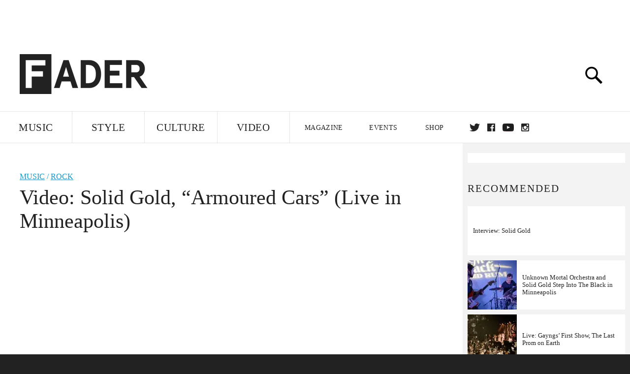

--- FILE ---
content_type: text/html; charset=utf-8
request_url: http://www.thefader.com/2012/07/26/video-solid-gold-armoured-glass-live-in-minneapolis
body_size: 69843
content:
<!DOCTYPE html>
<!--[if IE 8 ]> <html lang="en" class="ie8 lte8 lte9 lte10">    <![endif]-->
<!--[if IE 9 ]> <html lang="en" class="ie9 lte9 lte10">    <![endif]-->
<!--[if (gt IE 9)]><!--><html lang="en"><!--<![endif]-->
<!--[if !IE]><!--><html lang="en"><!--<![endif]-->
  <head>
    <title>Video: Solid Gold, “Armoured Cars” (Live in Minneapolis) | The FADER</title>

    

    <link rel="preload" href="/assets/v4/fonts/WF-026510-009147-001369-72bfbb4d7f1c28b438ff5b8dc078cb9f02e5c71319a3527d3e1613cf5b01f239.woff" as="font" type="font/woff" crossorigin="anonymous">

    <link rel="preload" href="/assets/v4/fonts/WF-026510-009147-001253-92cefcf9f8425db3674eebf29535da3cf73f87dc6b7439938ad4294948f67e79.woff" as="font" type="font/woff" crossorigin="anonymous">

    <link rel="preload" href="/assets/v4/fonts/WF-026510-009147-001251-120b5b64b0a75ece4fc07a97e9428b5ca6966de319ece24962ab503fe110b1d7.woff" as="font" type="font/woff" crossorigin="anonymous">

    <link rel="preload" href="/assets/v4/fonts/WF-026510-009147-001255-a8b63253d5e7e8012e025435f7b546f7600bc376c3f5d279b6b71e52d0eaaa52.woff" as="font" type="font/woff" crossorigin="anonymous">


  <link rel="stylesheet" href="/assets/application-91ff9564986aaacb34342b0ec963daf763649ffbe23acd2a049c613d565a21b9.css" media="all" />
  <!-- <style> -->
  <!-- </style> -->


    <script>addEventListener('error', window.__e=function f(e){f.q=f.q||[];f.q.push(e)});</script>

    <script>
 var oVa = {};
 var oDv = ["44"];

 window.rtkGPTSlotsTargeting = [];
 window.rtkGPTSlotsTargeting.push([]);

 window.rtkGPTSlotsTargeting.push({});


 var optimeratag = optimeratag || {};
 optimeratag.cmd = optimeratag.cmd || [];

 /* optimeratag.cmd.push(function() { alert("test"); });
  * optimeratag.cmd.push(function() { alert("test2"); }); */

 function onOptimeraOpsLoaded() {
   console.log("onOptimeraOpsLoaded");
   window.optimeraOpsLoaded = true;
   window.executeOptimeraOpsCmd();
 }

 function executeOptimeraOpsCmd() {
   for (k=0; k < optimeratag.cmd.length;k++){
     optimeratag.cmd[k]();
   }
   optimeratag.cmd.length = 0;
 }

 optimeratag.cmd.push = function(e) {
   Array.prototype.push.apply(this,arguments);
   if (window.optimeraOpsLoaded) {
     window.executeOptimeraOpsCmd();
   }
 }

 /* optimeratag.cmd.push(function() { alert("test3"); }); */

</script>


    <script>
     function createCookie(name, value, days) {
  if (days) {
    var date = new Date();
    date.setTime(date.getTime() + days * 24 * 60 * 60 * 1000);
    var expires = "; expires=" + date.toGMTString();
  } else var expires = "";
  document.cookie = name + "=" + value + expires + "; path=/";
}

function readCookie(name) {
  var nameEQ = name + "=";
  var ca = document.cookie.split(";");
  for (var i = 0; i < ca.length; i++) {
    var c = ca[i];
    while (c.charAt(0) == " ") c = c.substring(1, c.length);
    if (c.indexOf(nameEQ) == 0) return c.substring(nameEQ.length, c.length);
  }
  return null;
}

function eraseCookie(name) {
  createCookie(name, "", -1);
}

function refreshInitalGPTAds() {
  console.debug("CONSENT DEBUG: refreshInitalGPTAds");
  timeoutID = window.setTimeout(function() {
    for (var key in window.ad_slots) {
      value = window.ad_slots[key];
      console.log("refreshing slot: ", value);
      googletag.pubads().refresh([value]);
    }
  }, 100);
}

function setGPTNonPersonalizedAds() {
  console.log("CONSENT DEBUG: setGPTNonPersonalizedAds");
  googletag.pubads().setPrivacySettings({
    restrictDataProcessing: true
  });
  googletag.pubads().setRequestNonPersonalizedAds(1);
}

function setGPTPersonalizedAds() {
  console.log("CONSENT DEBUG: setGPTPersonalizedAds");
  googletag.pubads().setPrivacySettings({
    restrictDataProcessing: false
  });
  googletag.pubads().setRequestNonPersonalizedAds(0);
}

function setJITANonPersonalizedAds() {
  console.debug("CONSENT DEBUG: setJITANonPersonalizedAds");
  if (window.JITA) {
    jitaJS.que.push(function() {
      JITA.setRequestNonPersonalizedAds(1);
    });
  }
}

function setJITAPersonalizedAds() {
  console.debug("CONSENT DEBUG: setJITAPersonalizedAds");
  if (window.JITA) {
    jitaJS.que.push(function() {
      JITA.setRequestNonPersonalizedAds(0);
    });
  }
}

function setEUConsentCookie() {
  window.__cmp("getConsentData", null, function(result) {
    document.cookie = "EUCONSENT=" + result.consentData;
  });
}

window.addEventListener(
  "CookiebotOnDialogDisplay",
  function(e) {
    console.debug("CONSENT DEBUG: onLoad");
    window.cookieConsent = window.CookieConsent;
  },
  false
);

window.addEventListener(
  "CookiebotOnAccept",
  function(e) {
    console.debug("CONSENT DEBUG: onAccept");
    setEUConsentCookie();

    if (Cookiebot.consent.marketing) {
      //Execute code that sets marketing cookies
      console.debug("CONSENT DEBUG: marketing accepted");
      if (window.consent_region == "EU") {
        // refreshInitalGPTAds();
        setGPTPersonalizedAds();
        setJITAPersonalizedAds();
      }
    } else {
      console.debug("CONSENT DEBUG: marketing not accepted");
      // refreshInitalGPTAds();
      setGPTNonPersonalizedAds();
      setJITANonPersonalizedAds();
    }
  },
  false
);

//
window.addEventListener(
  "CookiebotOnDecline",
  function(e) {
    console.debug("CONSENT DEBUG: declined");

    if (window.consent_region == "US-CA") {
      setGPTNonPersonalizedAds();
      setJITANonPersonalizedAds();
    } else if (window.consent_region == "EU") {
      console.debug("CONSENT DEBUG: EU Allow Preferences");
      setEUConsentCookie();

      if (Cookiebot.consent.marketing) {
        console.debug("CONSENT DEBUG: Allow Personalized Ads");
        setGPTPersonalizedAds();
        setJITAPersonalizedAds();
      }
    }
  },
  false
);
// console.log("running ads.js");

window.ad_slot_positions = {};
window.ad_slots = {};
window.ad_slots_queue = {};

window.rtk_ad_ids_to_setup = [];
window.rtk_ad_ids = [];
window.rtk_timer_ad_ids = [];
window.rtk_is_serving_ad = {};
window.rtk_is_lazy_ad = {};
window.rtk_first_render = {};

window.enable_optimera = false;
window.ad_slot_to_div_map = {};
window.ad_div_to_rtk_id_map = {};

function getDivID(divName, track_multiple) {
  // console.log("getDivID: ", divName, track_multiple);

  if (window.ad_slot_positions[divName] == undefined) {
    window.ad_slot_positions[divName] = 1;
  }

  if (track_multiple) {
    divID = divName + window.ad_slot_positions[divName];
    document.getElementById(divName).id = divID;
  } else {
    divID = divName;
  }

  window.ad_slot_positions[divName] += 1;

  return divID;
}

function displayAdSlot(divName, slotName, size, track_multiple) {
  console.debug("AD DEBUG: displaying slot: " + slotName + " " + divName);

  var divID = getDivID(divName, track_multiple);

  if (window.enable_optimera) {
    window.oDv.push(divID);
    window.oVa[divID] = ["NULL"];
  }

  // Define the slot itself, call display() to
  // register the div and refresh() to fetch ad.
  googletag.cmd.push(function () {
    // console.debug("AD DEBUG: about to defineSlot: ", divID);

    // debugger;

    var slot = googletag
      .defineSlot("/1081121/" + slotName, size, divID)
      .addService(googletag.pubads());

    if (window.enable_optimera) {
      slot.setTargeting("optimera", oVa[divID]);
    }

    window.ad_slots[divName] = slot;

    // Display has to be called before
    // refresh and after the slot div is in the page.
    googletag.display(divID);
    googletag.pubads().refresh([slot]);

    // if (window.enable_optimera) {
    //   window.oPageUnload(divID);
    // }

    // if (typeof(window.ga) == "undefined") {
    // window.ga('impressionTracker:observeElements', window.ad_ids);
    // }
  });

  // console.debug("AD DEBUG: finished displaying slot: "+slotName);

  return divID;
}

function pushAdSlot(divName, slotName, size) {
  var now = new Date().getTime();
  var divID = divName + "-" + now;
  // console.debug("AD DEBUG: pushing slot with timestamp: "+divID);

  document.getElementById(divName).attr = divID;

  window.ad_slots_queue[divID] = slotName;

  // Define the slot itself
  googletag.cmd.push(function () {
    var slot = googletag
      .defineSlot("/1081121/" + slotName, size, divID)
      .addService(googletag.pubads());
    window.ad_slots_queue[divID] = slot;
  });

  // console.debug("AD DEBUG: finished pushing slot: " + slotName);
}

function setupRtkAdObserver(rtk_ad_id) {
  // console.debug("AD DEBUG: adding observer for: ", rtk_ad_id);

  if (!window.rtk_ad_ids_to_setup.includes(rtk_ad_id)) {
    window.rtk_ad_ids_to_setup.push(rtk_ad_id);
  }
}

function setupRtkTimerAd(rtk_ad_id) {
  // console.debug("AD DEBUG: adding timer ad for: ", rtk_ad_id);

  if (!window.rtk_timer_ad_ids.includes(rtk_ad_id)) {
    window.rtk_timer_ad_ids.push(rtk_ad_id);
  }

  window.rtk_is_serving_ad[rtk_ad_id] = false;
  window.rtk_first_render[rtk_ad_id] = true;
}

function setupRtkGPTSlotsTargeting(slot_name, divID) {
  if (window.enable_optimera) {
    // console.log("setupRtkGPTSlotsTargeting");
    window.oDv.push(divID);
    // window.oVa[divID] = ["NULL"];
    var obj = {};
    // obj[divID] = [["Optimera", oVa[divID]]];
    obj[divID] = [];
    console.log(obj);
    window.rtkGPTSlotsTargeting.push(obj);
    console.log(window.rtkGPTSlotsTargeting);
  }
}

function setupRtkOptimera() {
  console.log("setupRtkOptimera");

  // if (Object.keys(window.oVa).length == 0) {
  window.oVa = {
    "div-above-latest-ad": ["A6"],
    "div-above-latest-ad9": ["A6"],
    "div-below-fold-latest-ad": ["A6"],
    "div-full_width-ad": ["D4"],
    "div-leaderboard-ad": ["D4"],
    t: 1568146740,
  };
  // }

  // var obj = {};
  // obj["RTK_9u3J"] = [["Optimera", "A6"]];
  // obj["div-leaderboard-ad"] = [["Optimera", "A6"]];
  // oVa["/1081121/fader_v3_home_top_728_90"] = [["Optimera", "A6"]];

  // for (var prop in window.oVa) {
  //   console.log("setting up prop", prop);

  //   var slotName = window.ad_slot_to_div_map[prop];

  //   // debugger;
  //   if (slotName) {
  //     window.rtkGPTSlotsTargeting[1][slotName] = [
  //       ["Optimera", window.oVa[prop]]
  //     ];
  //   }
  // }
}

function setupRtkAdSlotForOptimera(divName, slotName) {
  console.log("setupAdSlotForOptimera", divName, slotName);

  var divID = divName;
  window.ad_slot_to_div_map[divID] = slotName;

  if (window.enable_optimera) {
    window.oDv.push(divID);

    // window.oVa[divID] = ["NULL"];

    var slot_path = "/1081121/" + slotName;

    window.rtkGPTSlotsTargeting[1][slot_path] = [
      ["Optimera", window.oVa[divID]],
    ];

    // var obj = window.rtkGPTSlotsTargeting[1];
    // obj[slotName] = [["Optimera", null]];

    // optimeratag.cmd.push(function() {
    //   window.oPageUnload(divName);
    // });
  }
}

function displayRtkAdSlot(rtkID, divName, slotName, track_multiple, lazy) {
  console.log(
    "displayRtkAdSlot",
    rtkID,
    divName,
    slotName,
    track_multiple,
    lazy
  );

  var divID = getDivID(divName, track_multiple);

  // $(divName).attr({ id: divID });

  console.log("divID: ", divID);

  window.ad_slot_to_div_map[divID] = slotName;
  window.ad_div_to_rtk_id_map[divID] = rtkID;

  if (window.enable_optimera) {
    window.oDv.push(divID);
    // window.oVa[divID] = ["NULL"];
  }

  jitaJS.que.push(function () {
    var slot_path = "/1081121/" + slotName;

    if (window.enable_optimera) {
      window.rtkGPTSlotsTargeting[1][slot_path] = [
        ["Optimera", window.oVa[divID]],
      ];
    }

    var obj = {};
    obj[rtkID] = divID;
    // lazy = false;

    if (lazy) {
      window.rtk_is_lazy_ad[divID] = true;
    } else {
      window.rtk_is_lazy_ad[divID] = false;
      jitaJS.rtk.refreshAdUnits([rtkID], false, obj);
    }

    if (window.enable_optimera) {
      window.oPageUnload(divID);
    }

    // optimeratag.cmd.push(function() {
    //   window.
    // });
  });

  return divID;
}
;



    </script>

      <base href="/">
      <script src="/assets/application_article_desktop-fab3a3970ded880e308a94da509f772b642f7e916e1cca85173087b14c1b4bdf.js" defer="defer"></script>

    <script src="/packs/js/runtime-49166a9d18a6dd0a1413.js" defer="defer"></script>
<script src="/packs/js/961-60b080d38b5b9f101b36.js" defer="defer"></script>
<script src="/packs/js/820-013be7aaf0af5f8bc57b.js" defer="defer"></script>
<script src="/packs/js/917-19da76283c46fcbfc255.js" defer="defer"></script>
<script src="/packs/js/127-6cb060c121cf95e52a76.js" defer="defer"></script>
<script src="/packs/js/434-0732d8fb275b01d6ad06.js" defer="defer"></script>
<script src="/packs/js/application-159c3d050bb63affd3cb.js" defer="defer"></script>

    <link rel="stylesheet" href="/packs/css/434-e6afa166.css" media="all" />

    


<!-- Google tag (gtag.js) -->
<script async src="https://www.googletagmanager.com/gtag/js?id=G-S5CR3HGK1G"></script>
<script>
  window.dataLayer = window.dataLayer || [];
  function gtag(){dataLayer.push(arguments);}
  gtag('js', new Date());

  gtag('config', 'G-S5CR3HGK1G');
</script>

<!--
<script>
 window.ga=window.ga||function(){(ga.q=ga.q||[]).push(arguments)};ga.l=+new Date;

 console.log("GA: command queue initialized.");
</script>

  <script>

   ga("create", "UA-272695-2", "auto", { useAmpClientId: true });
   ga("set", "anonymizeIp", true);
   ga("set", "transport", "beacon");

   if (window.location.pathname === "home") {
     ga("set", "page", "/");
   }

   console.log("GA: tracker setup.");

   
      ga('set', 'dimension1', "The FADER");

    ga('set', 'dimension2', 'Music');
    ga('set', 'dimension3', 'News');
    ga('set', 'dimension14', 'simple');


    /* ga('send', 'pageview'); */
    console.log("GA: ran ga_pre_pageview_hook");



  </script>

    <script async src="https://www.google-analytics.com/analytics.js"></script>

-->


<script defer data-domain="thefader.com" src="https://plausible.io/js/script.js"></script>
<script defer data-domain="thefader.com" src="https://plausible.io/js/script.outbound-links.js"></script>

<!-- 
<script type='text/javascript'>
 googletag = googletag || {};
 var googletag = googletag;
 googletag.cmd = googletag.cmd || [];

 (function() {
   var gads = document.createElement('script');
   gads.async = true;
   gads.type = 'text/javascript';
   var useSSL = 'https:' == document.location.protocol;
   gads.src = (useSSL ? 'https:' : 'http:') + 
              '//www.googletagservices.com/tag/js/gpt.js';
   var node = document.getElementsByTagName('script')[0];
   node.parentNode.insertBefore(gads, node);
 })();
</script>
-->
<script type='text/javascript'>
  window.googletag = window.googletag || {cmd: []};
</script>

<script async src="https://securepubads.g.doubleclick.net/tag/js/gpt.js"></script>


<script type='text/javascript'>

   googletag.cmd.push(function() {

     // Infinite scroll requires SRA
     googletag.pubads().enableSingleRequest();

     // Disable initial load, we will use refresh() to fetch ads.
     // Calling this function means that display() calls just
     // register the slot as ready, but do not fetch ads for it.
     googletag.pubads().disableInitialLoad();

     // Collapse empty ad divs only after ad fetch fails (not before)
     // This preserves min-height reservations during loading
     googletag.pubads().collapseEmptyDivs(true, true);

     var params={};
     window.location.search
           .replace(/[?&]+([^=&]+)=([^&]*)/gi,
                    function(str,key,value) {
                      params[key.toLowerCase()] = value;
                    }
           );

     for (var k in params){
       if(k.indexOf("utm") === 0)
       {
         googletag.pubads().setTargeting(k,params[k]);
       }
     }

     googletag.pubads().enableLazyLoad({
       // Fetch ad when 2 screens away (allows auction to complete before user arrives)
       fetchMarginPercent: 200,
       // Render ad when 1 screen away (ensures ad is visible when user scrolls to it)
       renderMarginPercent: 100,
       // Mobile multiplier (effectively 400% fetch, 200% render to handle fast scrolling)
       mobileScaling: 2.0
     });

       googletag.enableServices();

     if (window.consent_region == "EU") {
       if (readCookie("forbid_personalized_ads") == "0") {
         setGPTPersonalizedAds();
       } else {
         setGPTNonPersonalizedAds();
       }
     }

     if (window.consent_region == "US-CA") {
       if (readCookie("forbid_personalized_ads") == "1") {
         setGPTNonPersonalizedAds();
       }
     }

   });

  </script>

<script type="text/javascript">
 //declare this in the head before jita
 var jitaJS = window.jitaJS || {};
 jitaJS.que = jitaJS.que || [];
</script>






  <!-- Begin comScore Tag -->
<script>
 var _comscore = _comscore || [];
 _comscore.push({ c1: "2", c2: "16442793" });
 (function() {
   var s = document.createElement("script"), el = document.getElementsByTagName("script")[0];
   s.async = true;
   /* s.defer = true; */
   s.src = (document.location.protocol == "https:" ? "https://sb" : "http://b") + ".scorecardresearch.com/beacon.js";
   el.parentNode.insertBefore(s, el);
 })();
</script>
<noscript>
  <img src="http://b.scorecardresearch.com/p?c1=2&c2=16442793&cv=2.0&cj=1" />
</noscript>
<!-- End comScore Tag -->

  <!-- Quantcast Tag, part 1 -->
<script type="text/javascript">
 var _qevents = _qevents || [];
 (function() {
   var elem = document.createElement('script');
   elem.src = (document.location.protocol == "https:" ? "https://secure" : "http://edge")
            + ".quantserve.com/quant.js";
   /* elem.async = true; */
   elem.defer = true;
   elem.type = "text/javascript";
   var scpt = document.getElementsByTagName('script')[0];
   scpt.parentNode.insertBefore(elem, scpt);  
 })();
</script>

  <script>window.twttr = (function(d, s, id) {
   var js, fjs = d.getElementsByTagName(s)[0],
       t = window.twttr || {};
   if (d.getElementById(id)) return t;
   js = d.createElement(s);
   js.id = id;
   js.src = "https://platform.twitter.com/widgets.js";
   fjs.parentNode.insertBefore(js, fjs);

   t._e = [];
   t.ready = function(f) {
     t._e.push(f);
   };

   return t;
 }(document, "script", "twitter-wjs"));</script>

  <!-- <script async="" defer="" src="//platform.instagram.com/en_US/embeds.js"></script> -->

<script async src="//platform.instagram.com/en_US/embeds.js"></script>

  <!-- Facebook Pixel Code -->
<meta name="facebook-domain-verification" content="8hp7106emaf67czjp03ks61b6zky1h" />

    <script>

 !function(f,b,e,v,n,t,s){if(f.fbq)return;n=f.fbq=function(){n.callMethod?
                                                             n.callMethod.apply(n,arguments):n.queue.push(arguments)};if(!f._fbq)f._fbq=n;
   n.push=n;n.loaded=!0;n.version='2.0';n.queue=[];t=b.createElement(e);
   t.async=!0;
   /* t.defer=!0; */
   t.src=v;s=b.getElementsByTagName(e)[0];s.parentNode.insertBefore(t,s)}(window,
                                                                          document,'script','https://connect.facebook.net/en_US/fbevents.js');

 fbq('init', '974085915995561');
 fbq('track', "PageView");
 fbq('track', 'ViewContent');

</script>

<!-- End Facebook Pixel Code -->

  <script>!function(n){if(!window.cnx){window.cnx={},window.cnx.cmd=[];var t=n.createElement('iframe');t.src='javascript:false'; t.display='none',t.onload=function(){var n=t.contentWindow.document,c=n.createElement('script');c.src='//cd.connatix.com/connatix.player.js?cid=1ffe1aa7-eb53-11e9-b4d2-06948452ae1a&pid=922834d4-f1e3-44aa-ad95-3124387b6fd7',c.setAttribute('async','1'),c.setAttribute('type','text/javascript'),n.body.appendChild(c)},n.head.appendChild(t)}}(document);</script>





    <meta name="csrf-param" content="authenticity_token" />
<meta name="csrf-token" content="pCwHUN4D97zwL3isheOTeePOuQGJmlDqoNr_O7AzchjDljgyhUEeA2BZn76PuMpQi9SBop-TYXYFYEx0x3hvXQ" />

<meta name="viewport" content="initial-scale=1, maximum-scale=1">
<meta name="msvalidate.01" content="CFDCCD68D11A9B3C2CE7EE854D821682" />

<meta itemprop="name" content="The FADER">

  



    <link rel="canonical" href="https://www.thefader.com/2012/07/26/video-solid-gold-armoured-glass-live-in-minneapolis" />

    
  <meta name="description" content=""/>

  <meta itemprop="description" content=""/>


<meta itemprop="url" content="https://www.thefader.com/2012/07/26/video-solid-gold-armoured-glass-live-in-minneapolis" />

<meta property="og:site_name" content="The FADER"/>
<meta property="og:type" content="article" />

  <meta property="og:title" content="Video: Solid Gold, “Armoured Cars” (Live in Minneapolis)"/>

<meta itemprop="publisher" itemscope itemtype="http://schema.org/Organization">
  <meta itemprop="name" content="The FADER">
</meta>

<meta itemprop="description" property="og:description" content=""/>

<meta property="og:url" content="https://www.thefader.com/2012/07/26/video-solid-gold-armoured-glass-live-in-minneapolis" />



<meta property="twitter:card" content="summary_large_image" />
<meta property="twitter:site" content="@thefader" />

  <meta property="twitter:title" content="Video: Solid Gold, “Armoured Cars” (Live in Minneapolis)" />

<meta property="twitter:description" content="" />



<meta property="twitter:url" content="https://www.thefader.com/2012/07/26/video-solid-gold-armoured-glass-live-in-minneapolis" />

<script type="application/ld+json">
  {
  "@context": "http://schema.org",
  "@type": "NewsArticle",
   "mainEntityOfPage":{
      "@type":"WebPage",
      "@id":"https://www.thefader.com/2012/07/26/video-solid-gold-armoured-glass-live-in-minneapolis"
    },
  "headline": "Video: Solid Gold, “Armoured Cars” (Live in Minneapolis)",
  "url": "https://www.thefader.com/2012/07/26/video-solid-gold-armoured-glass-live-in-minneapolis",
  "image": "",
  "thumbnailUrl": "",
  "dateCreated": "2012-07-26T21:00:39Z",
  "articleSection": "Music",
  "creator": "The FADER",
  "keywords": ["Solid Gold","captain morgan","Electronic","Rock","Solid Gold","step into the black"],
  "author": {
    "@type": "Person",
    "name": "The FADER"
  },
"datePublished": "2012-07-26T21:00:39Z",
"dateModified": "2017-10-24T21:50:47Z",
"publisher": {
      "@type": "Organization",
      "name": "The FADER",
      "logo": {
        "@type": "ImageObject",
        "url": "https://www.thefader.com/assets/Fader_192x60-0bd22b53934f61a7ed7927114b787582d4689c5471b55111ab9139da93ac6eb8.png",
        "width": "192",
        "height": "60"
      }
}
}
</script>



    


  <script>
   var nextPostIds = [117464,117460,117458,117447,117402,117393,117372,117368,117353,117349];
   var recommendedPosts = [{"post":{"id":47993,"created_at":"2012-07-27T13:11:22.000-04:00","updated_at":"2017-10-24T17:50:48.157-04:00","title":"Interview: Solid Gold","headline_short":null,"author_id":2293,"published_state":"Published","published_at":"2012-07-27T13:12:36.000-04:00","body":null,"summary_long":"","description":null,"body_text":null,"category_id":28,"photographer_id":null,"story_type":null,"featured_video_id":3548,"legacy_featured_photo_set_id":null,"featured_song_id":null,"featured_image_id":50561,"headline_seo":null,"deck":null,"legacy_post_path":"/2012/07/27/interview-solid-gold","legacy_post_name":"interview-solid-gold","issue_id":null,"legacy_post_content":"\u003c!DOCTYPE html PUBLIC \"-//W3C//DTD HTML 4.0 Transitional//EN\" \"http://www.w3.org/TR/REC-html40/loose.dtd\"\u003e\n\u003chtml\u003e\u003cbody\u003e\u003cp\u003eTight-knit \u003ca href=\"http://www.thefader.com/tag/solid-gold/\" target=\"_blank\"\u003eSolid Gold\u003c/a\u003e members Zach Coulter and Adam Hurlburt literally finish each other's sentences in their \u003ca href=\"http://www.thefader.com/tag/step-into-the-black/\" target=\"_blank\"\u003eStep Into The Black\u003c/a\u003e interview. Watch them explain the band's futuristic concept and Hurlburt's peculiar phobia above, then visit Captain Morgan on \u003ca href=\"http://on.fb.me/CaptainMorganBlack\" target=\"_blank\"\u003eFacebook\u003c/a\u003e to download their performance of \"Armoured Cars\" live in Minneapolis.\u003c/p\u003e\u003c/body\u003e\u003c/html\u003e\n","legacy_categories":["Videos","Featured - Captain Morgan Black"],"legacy_tags":["Rock","Electronic/Dance","Solid Gold","step into the black"],"legacy_full_width":null,"legacy_custom_fields":{"_edit_last":"179","_edit_lock":"1343410131:179","_encloseme":"1","_thumbnail_id":"209577","video_embed_code":"\u003ciframe width=\"620\" height=\"350\" src=\"http://www.youtube.com/embed/ZsELP1gHs0o\" frameborder=\"0\" allowfullscreen\u003e\u003c/iframe\u003e"},"legacy_post_id":209571,"import_state":"success","slug":null,"featured":true,"pinned_front_page":null,"pinned_front_page_order":null,"pinned_war_story":null,"magazine_category_id":null,"article_type":"simple","intro":null,"pinned_music_front_page":null,"pinned_music_front_page_order":null,"pinned_style_front_page":null,"pinned_style_front_page_order":null,"pinned_culture_front_page":null,"pinned_culture_front_page_order":null,"legacy_featured_song_id":null,"recommended_next_post_id":null,"post_collection_id":null,"seo_keywords":null,"event_venue_id":null,"pinned_war_story_color":null,"pinned_war_story_start_time":null,"pinned_war_story_end_time":null,"scheduled_war_story":null,"premiere":null,"og_image_id":null,"vertical_image_id":null,"seed_views":87,"social_views":0,"total_views":87,"queue_time_state":"next","queue_time":null,"model_version":null,"legacy_content_copy":"Tight-knit \u003ca href=\"http://www.thefader.com/tag/solid-gold/\" target=\"_blank\"\u003eSolid Gold\u003c/a\u003e members Zach Coulter and Adam Hurlburt literally finish each other's sentences in their \u003ca href=\"http://www.thefader.com/tag/step-into-the-black/\" target=\"_blank\"\u003eStep Into The Black\u003c/a\u003e interview. Watch them explain the band's futuristic concept and Hurlburt's peculiar phobia above, then visit Captain Morgan on \u003ca href=\"http://on.fb.me/CaptainMorganBlack\" target=\"_blank\"\u003eFacebook\u003c/a\u003e to download their performance of \"Armoured Cars\" live in Minneapolis.","seo_description":null,"manual_slug":null,"partner":null,"custom_javascript":null,"custom_css":null,"search_content":"Interview: Solid Gold  Solid Gold Rock Electronic step into the black THE FADER ","war_story_image":{"url":null,"small":{"url":null},"mobile":{"url":null},"cms_list":{"url":null},"cms_medium":{"url":null},"cms_large":{"url":null},"facebook":{"url":null},"optimized":{"url":null}},"current_editor_id":null,"optimization_state":null,"headline_service_default_id":null,"headline_service_default_is_winner":null,"headline_service_title_set_id":null,"google_standout":null,"original_title":null,"instant_article_id":null,"instant_article_api_response":null,"sensitive":null,"apple_news_id":null,"apple_news_revision":null,"thumbnail_id":null,"headline_service_experiment_id":null,"background_color":null,"link_color":null,"show_seo_description_on_mobile":null,"mobile_card_type":null,"main_youtube_id":null,"approval_state":null,"social_title":null,"card_title":null,"format":null,"content_type":null,"category":"News","related_video_id":null,"war_story_image_mobile":{"url":null,"small":{"url":null},"mobile":{"url":null},"cms_list":{"url":null},"cms_medium":{"url":null},"cms_large":{"url":null},"facebook":{"url":null},"optimized":{"url":null}},"war_story_video":{"url":null,"optimized":{"url":null}},"apple_music_embed_count":null},"format":"desktop","options":{}},{"post":{"id":47381,"created_at":"2012-06-11T13:14:12.000-04:00","updated_at":"2015-11-17T18:40:54.357-05:00","title":"Unknown Mortal Orchestra and Solid Gold Step Into The Black in Minneapolis","headline_short":null,"author_id":2293,"published_state":"Published","published_at":"2012-06-06T14:01:05.000-04:00","body":null,"summary_long":"","description":null,"body_text":null,"category_id":27,"photographer_id":null,"story_type":null,"featured_video_id":null,"legacy_featured_photo_set_id":null,"featured_song_id":null,"featured_image_id":49969,"headline_seo":null,"deck":null,"legacy_post_path":"/2012/06/06/unknown-mortal-orchestra-and-solid-gold-step-into-the-black-in-minneapolis","legacy_post_name":"unknown-mortal-orchestra-and-solid-gold-step-into-the-black-in-minneapolis","issue_id":null,"legacy_post_content":"Last night's Minneapolis edition of the \u003ca href=\"http://www.thefader.com/tag/step-into-the-black/\" target=\"_blank\"\u003eStep Into The Black\u003c/a\u003e concert series presented by \u003ca href=\"http://www.thefader.com/tag/captain-morgan/\" target=\"_blank\"\u003eCaptain Morgan\u003c/a\u003e and FADER featured local synth-poppers \u003ca href=\"http://www.thefader.com/tag/solid-gold/\" target=\"_blank\"\u003eSolid Gold\u003c/a\u003e and Portland psych darlings \u003ca href=\"http://www.thefader.com/tag/unknown-mortal-orchestra/\" target=\"_blank\"\u003eUnknown Mortal Orchestra\u003c/a\u003e. The evening began with a set from DJ \u003ca href=\"https://twitter.com/#!/plainolebill\" target=\"_blank\"\u003ePlain Ole Bill\u003c/a\u003e, who runs \u003ca href=\"http://getcryphy.com/\" target=\"_blank\"\u003eGet Cryphy\u003c/a\u003e, the city's most popular hip-hop night. The inside of \u003ca href=\"http://www.gallery13.com/\" target=\"_blank\"\u003eGallery 13\u003c/a\u003e was divided into a Captain Morgan-themed room and an art space with some awesome pieces on display, so guests wandered between the two as they sipped Captain Morgan Black Spiced Rum cocktails. \u003ca href=\"http://www.gastrotruck.mobi/\" target=\"_blank\"\u003eGastrotruck\u003c/a\u003e served delicious gourmet burgers and killer mac and cheese outside the venue. We've been having a blast Stepping Into The Black with our friends across the country, and we still have more cities to hit! \u003ca href=\"http://www.thefader.com/join/\" target=\"_blank\"\u003eJump on\u003c/a\u003e our mailing list to find out more.\r\n\r\n[galleria id=36]","legacy_categories":["Photos","Featured - Captain Morgan Black"],"legacy_tags":["Rock","Solid Gold","Unknown Mortal Orchestra","captain morgan","step into the black"],"legacy_full_width":null,"legacy_custom_fields":{"_edit_last":"179","_edit_lock":"1339434860:179","_encloseme":"1","photo_credit":"Erik Hess","_thumbnail_id":"199899"},"legacy_post_id":199873,"import_state":"success","slug":null,"featured":true,"pinned_front_page":null,"pinned_front_page_order":null,"pinned_war_story":null,"magazine_category_id":null,"article_type":"simple","intro":null,"pinned_music_front_page":null,"pinned_music_front_page_order":null,"pinned_style_front_page":null,"pinned_style_front_page_order":null,"pinned_culture_front_page":null,"pinned_culture_front_page_order":null,"legacy_featured_song_id":null,"recommended_next_post_id":null,"post_collection_id":null,"seo_keywords":null,"event_venue_id":null,"pinned_war_story_color":null,"pinned_war_story_start_time":null,"pinned_war_story_end_time":null,"scheduled_war_story":null,"premiere":null,"og_image_id":null,"vertical_image_id":null,"seed_views":50,"social_views":0,"total_views":50,"queue_time_state":"next","queue_time":null,"model_version":null,"legacy_content_copy":null,"seo_description":null,"manual_slug":null,"partner":null,"custom_javascript":null,"custom_css":null,"search_content":"Unknown Mortal Orchestra and Solid Gold Step Into The Black in Minneapolis  Unknown Mortal Orchestra Solid Gold Rock captain morgan step into the black Erik Hess THE FADER ","war_story_image":{"url":null,"small":{"url":null},"mobile":{"url":null},"cms_list":{"url":null},"cms_medium":{"url":null},"cms_large":{"url":null},"facebook":{"url":null},"optimized":{"url":null}},"current_editor_id":null,"optimization_state":null,"headline_service_default_id":null,"headline_service_default_is_winner":null,"headline_service_title_set_id":null,"google_standout":null,"original_title":null,"instant_article_id":null,"instant_article_api_response":null,"sensitive":null,"apple_news_id":null,"apple_news_revision":null,"thumbnail_id":null,"headline_service_experiment_id":null,"background_color":null,"link_color":null,"show_seo_description_on_mobile":null,"mobile_card_type":null,"main_youtube_id":null,"approval_state":null,"social_title":null,"card_title":null,"format":null,"content_type":null,"category":"News","related_video_id":null,"war_story_image_mobile":{"url":null,"small":{"url":null},"mobile":{"url":null},"cms_list":{"url":null},"cms_medium":{"url":null},"cms_large":{"url":null},"facebook":{"url":null},"optimized":{"url":null}},"war_story_video":{"url":null,"optimized":{"url":null}},"apple_music_embed_count":null},"format":"desktop","options":{}},{"post":{"id":20843,"created_at":"2010-05-17T14:37:57.000-04:00","updated_at":"2016-08-01T12:35:48.007-04:00","title":"Live: Gayngs’ First Show, The Last Prom on Earth","headline_short":null,"author_id":2517,"published_state":"Published","published_at":"2010-05-17T14:45:45.000-04:00","body":null,"summary_long":"","description":null,"body_text":null,"category_id":27,"photographer_id":null,"story_type":null,"featured_video_id":null,"legacy_featured_photo_set_id":null,"featured_song_id":null,"featured_image_id":41609,"headline_seo":null,"deck":null,"legacy_post_path":"/2010/05/17/live-gayngs-first-show-the-last-prom-on-earth","legacy_post_name":"live-gayngs-first-show-the-last-prom-on-earth","issue_id":null,"legacy_post_content":"On Friday night, I saw some of the best minds (or at least bodies) of my generation wrapped in ironic pink cummerbunds and turquoise taffeta, crushed underneath the symbolic weight of a balloon arch, and swallowed up by nostalgia for an event half of them skipped the first time around. I went to an adult prom. \r\n\r\n\u003c!--more--\u003e\r\nIt was the CD release party for \u003ca href=\"http://www.thefader.com/tag/gayngs\" target=\"_blank\"\u003eGayngs\u003c/a\u003e—the upper Midwestern indie rock supergroup whose new record \u003cem\u003eRelayted\u003c/em\u003e culminates with the Bon Iver-getting-his-Bone-Thugs-on slow jam “Last Prom on Earth.” Gayngs started out as a joke—a bunch of friends and friends of friends getting together in a Minneapolis studio to get stoned and record a tribute to '80s British art rock. They ended up covering “Cry” by 10cc’s Godley and Creme, and came up with ten originals. One of the gags was that each song would be recorded at a slinky-on-downers, 69 beats per minute. \r\n\r\n\u003ca href=\"http://www.thefader.com/wp-content/uploads/2010/05/g2.jpg\"\u003e\u003cimg src=\"http://www.thefader.com/wp-content/uploads/2010/05/g2.jpg\" alt=\"\" title=\"g2\" width=\"620\" height=\"413\" class=\"alignnone size-full wp-image-29672\"\u003e\u003c/a\u003e\r\n\r\nSomehow their inside joke—a bunch of Midwestern bros (members of Bon Iver, Solid Gold, Dosh, and Megafaun; rappers Dessa and P.O.S. from Doomtree) coming together to make fun of the idea of an “upper Midwestern indie rock supergroup”—snowballed into something real. They actually started to get treated like an upper Midwestern indie rock supergroup. They were actually signed by an indie label, Jagjaguar. The record was actually finished. They actually had to get 20-some people together for band practice. And then another of Gayngs’ inside jokes—let’s theme our first show after our last song, \"The Last Prom on Earth!\"—gained a bizarre momentum too. They sold out First Avenue (the Minneapolis club Prince made famous in the '80s). \r\n\r\n\u003ca href=\"http://www.thefader.com/wp-content/uploads/2010/05/g3.jpg\"\u003e\u003cimg src=\"http://www.thefader.com/wp-content/uploads/2010/05/g3.jpg\" alt=\"\" title=\"g3\" width=\"620\" height=\"413\" class=\"alignnone size-full wp-image-29674\"\u003e\u003c/a\u003e\r\n\r\nThe supergroup playing prom—Gayngs plugged themselves into a campy visual narrative that’s instantly familiar to anybody who’s seen the same \u003cem\u003eSullivan Show\u003c/em\u003e pastiche endlessly repeated on MTV. Naturally, everyone in the five-state area capitalized on the excuse to buy a ridiculous new dress or a vintage tuxedo jacket for the party. And whether you skipped your real prom to do a bunch of ecstasy with the other burnouts or were elected queen, you were walloped by hokey nostalgia as you walked into the room: the PA was blasting songs like “Lady in Red” and “At This Moment” (the love song from \u003cem\u003eFamily Ties\u003c/em\u003e!). Prom is kitsch and as the years go by it seems to reference itself exponentially—and this generation is really good at piling on the references. Gayngs obliged every cornball and matchy-matchy ideal: First Ave was decked out with gold streamers and black and white balloons (each emblazoned with the Gayngs decal, a weird amalgam of a peace sign and a stylized mary jane leaf). A high school gym-style banner with painted block letters reading THE LAST PROM ON EARTH hung from the ceiling. The cocktail napkins were Gayngs-sign themed. No detail was left unattended.\r\n\r\n\u003ca href=\"http://www.thefader.com/wp-content/uploads/2010/05/g4.jpg\"\u003e\u003cimg src=\"http://www.thefader.com/wp-content/uploads/2010/05/g4.jpg\" alt=\"\" title=\"g4\" width=\"620\" height=\"413\" class=\"alignnone size-full wp-image-29675\"\u003e\u003c/a\u003e\r\n\r\n\u003cem\u003eRelayted\u003c/em\u003e has a \"last few stragglers standing around the kitchen as the sun comes up\" vibe, but performed live on stage, with doo-wop girls, a saxophone, guitarists, turntables and a half-dozen keyboards, it becomes a spectacle. And that’s not even counting Gayngs' matching outfits or the mirror ball and 1500 balloons overhead. Their own amateurish packaging turned out to be so genius that they seemed a little trapped in it—the energy onstage lagged behind the energy in the room and there were inevitable problems with microphones and monitors. The record is a polished studio project, and the Last Prom was staged with the same precision, but getting a 20-some-piece band to come together after a handful of practices is a recipe for a fine mess. It wasn’t, though: with all those white tuxedos and mustaches, the super-sized band looked like an all-star '70s television show come to life. They were jocular and fun to watch. Although they don’t play real prom songs—there isn’t an “Angel Eyes” or “One More Night” on \u003cem\u003eRelayted\u003c/em\u003e, and their cover of “Cry” is way more downbeat than the original—you get the feeling that Gayngs appreciates the sentimental education provided by the canon, full of adolescent regret and longing. Though their own versions are a little weirder and druggier, there are still layers of pretty strings and falsettos sauntering along with the regret and longing. Generally, all this artifice worked live: “Ride” is a young dude’s anthem with soul, “Faded High” is erotic enough to make the coolest chaperon blush and “No Sweat” is super emotional without being embarrassingly emo. \r\n\r\n\u003ca href=\"http://www.thefader.com/wp-content/uploads/2010/05/g5.jpg\"\u003e\u003cimg src=\"http://www.thefader.com/wp-content/uploads/2010/05/g5.jpg\" alt=\"\" title=\"g5\" width=\"620\" height=\"413\" class=\"alignnone size-full wp-image-29676\"\u003e\u003c/a\u003e\r\n\r\nBy the time the balloons dropped on the last song, “The Last Prom on Earth,” it was clear the ghosts of John Hughes and Phil Collins (he’s dead too, right? Kidding.) were in the room: this was one more night, really we swear this time, our teenage rite of passage as Möbius strip. This kind of '80s nostalgia is epidemic, of course—the grown-up prom has become a bona fide trend. But while there's definitely something sad and desperate about a tipsy 30-something wearing a prom dress and a dying flower around her wrist, there’s something tragic about a drunk 18-year-old in a bad dress too, right? The latter is just less self-aware—she won’t get it until the pictures are up on Facebook. This was a poignant last prom, with great rumors like “Prince is in the building with his guitar!” spread (\u003ca href=\"http://lol-omg-blog.blogspot.com/2010/05/prince-at-gayngs_16.html\" target=\"_blank\"\u003ehe really was\u003c/a\u003e, but he begged off from the side of the stage, saying, “They don’t need me up there”), boyfriends and girlfriends (and husbands and wives and—yikes—mom and dads) posing for cheesy pictures, and of course all the bad clip-ons and shiny new shoes feeding into the ubiquitous threat of permanent fashion regret. Obviously my generation needs 14 framing devices to take becoming adults seriously. No, going to prom again probably proved we aren’t ready to grow up—but who is? Like our ancestors, we've had to anyway, and we all have to go back to school on Monday.\r\n\r\n\u003ca href=\"http://www.thefader.com/wp-content/uploads/2010/05/g6.jpg\"\u003e\u003cimg src=\"http://www.thefader.com/wp-content/uploads/2010/05/g6.jpg\" alt=\"\" title=\"g6\" width=\"620\" height=\"390\" class=\"alignnone size-full wp-image-29678\"\u003e\u003c/a\u003e\r\n\r\n\u003ca href=\"http://www.thefader.com/wp-content/uploads/2010/05/g7.jpg\"\u003e\u003cimg src=\"http://www.thefader.com/wp-content/uploads/2010/05/g7.jpg\" alt=\"\" title=\"g7\" width=\"620\" height=\"413\" class=\"alignnone size-full wp-image-29679\"\u003e\u003c/a\u003e\r\n\r\n\u003ca href=\"http://www.thefader.com/wp-content/uploads/2010/05/g8.jpg\"\u003e\u003cimg src=\"http://www.thefader.com/wp-content/uploads/2010/05/g8.jpg\" alt=\"\" title=\"g8\" width=\"620\" height=\"413\" class=\"alignnone size-full wp-image-29680\"\u003e\u003c/a\u003e","legacy_categories":["MUSIC NEWS"],"legacy_tags":["Rock","live","Bon Iver","Solid Gold","Gayngs","Megafaun","Dessa"],"legacy_full_width":null,"legacy_custom_fields":{"_edit_last":"13","_edit_lock":"1274121489","_encloseme":"1","photo_credit":"Abbey Bentley","_thumbnail_id":"29667"},"legacy_post_id":29626,"import_state":"success","slug":null,"featured":null,"pinned_front_page":null,"pinned_front_page_order":null,"pinned_war_story":null,"magazine_category_id":null,"article_type":"simple","intro":null,"pinned_music_front_page":null,"pinned_music_front_page_order":null,"pinned_style_front_page":null,"pinned_style_front_page_order":null,"pinned_culture_front_page":null,"pinned_culture_front_page_order":null,"legacy_featured_song_id":null,"recommended_next_post_id":null,"post_collection_id":null,"seo_keywords":null,"event_venue_id":null,"pinned_war_story_color":null,"pinned_war_story_start_time":null,"pinned_war_story_end_time":null,"scheduled_war_story":null,"premiere":null,"og_image_id":null,"vertical_image_id":null,"seed_views":138,"social_views":1,"total_views":139,"queue_time_state":"next","queue_time":null,"model_version":null,"legacy_content_copy":null,"seo_description":null,"manual_slug":null,"partner":null,"custom_javascript":null,"custom_css":null,"search_content":"Live: Gayngs' First Show, The Last Prom on Earth  Bon Iver Solid Gold Gayngs Megafaun Rock live Dessa Abbey Bentley Steve Marsh ","war_story_image":{"url":null,"small":{"url":null},"mobile":{"url":null},"cms_list":{"url":null},"cms_medium":{"url":null},"cms_large":{"url":null},"facebook":{"url":null},"optimized":{"url":null}},"current_editor_id":null,"optimization_state":null,"headline_service_default_id":null,"headline_service_default_is_winner":null,"headline_service_title_set_id":null,"google_standout":null,"original_title":null,"instant_article_id":null,"instant_article_api_response":null,"sensitive":null,"apple_news_id":null,"apple_news_revision":null,"thumbnail_id":null,"headline_service_experiment_id":null,"background_color":null,"link_color":null,"show_seo_description_on_mobile":null,"mobile_card_type":null,"main_youtube_id":null,"approval_state":null,"social_title":null,"card_title":null,"format":null,"content_type":null,"category":"News","related_video_id":null,"war_story_image_mobile":{"url":null,"small":{"url":null},"mobile":{"url":null},"cms_list":{"url":null},"cms_medium":{"url":null},"cms_large":{"url":null},"facebook":{"url":null},"optimized":{"url":null}},"war_story_video":{"url":null,"optimized":{"url":null}},"apple_music_embed_count":null},"format":"desktop","options":{}}]
  </script>



<meta property="fb:app_id" content="958226167632202" />
<meta property="fb:pages" content="6815651902" />

<link rel="apple-touch-icon" href="/apple-touch-icon.png"/>
<link rel="apple-touch-icon" sizes="180x180" href="/apple-touch-iphone6.png"/>
<link rel="apple-touch-icon" sizes="76x76" href="/apple-touch-ipad2_mini.png"/>
<link rel="apple-touch-startup-image" href="/apple-touch-icon.png"/>

<meta name="monetization" content="$ilp.uphold.com/ZQxzb4Ew4FxP" />


  </head>

  <body class="united_states">


    <div class="main_wrapper" id='main_wrapper'>
      <!-- HEADER -->

  <!-- NEED TO CHECK IF WE ARE ON THE HOMEPAGE, if not, no war story -->
<nav class="full">

  <!-- only include war story/expanded nav if it is NOT a mobile device -->


      <div class="expanded">
        <div class="ad top-ad banner_ad">
  
  <div class="ad-container">
    <div id='div-leaderboard-ad' >

  <!-- <div id='div-leaderboard-ad' class="ad-fixed-"> -->


    <script type='text/javascript'>

     displayAdSlot('div-leaderboard-ad', 'fader_v3_article_top_728_90', [[970, 250], [728, 90]]);

    </script>
</div>

  </div>

      </div>



    <div class="header_wrap gutter_left">
      <a data-ga-event-category="Logo Nav" data-ga-event-action="click" data-ga-on="click" href="/home" class="logo_wrap">
        <div class="logo "></div>
      </a>
      <form action='/search' method='GET' name='search_form' id='search_form' class="gutter_left" autocomplete="off" data-search='true'>
  <input type='text' name='query' value='' placeholder="" id=''>
</form>

      <span class="icon_wrap search_wrap">
        <div class="icon search_icon"></div>
      </span>
    </div>
      </div>


  <div class="main_nav ">
    <div data-ga-event-category="Logo Nav" data-ga-event-action="click" data-ga-on="click" class="small_logo_wrap">
      <a href="/home"><div class="small_logo"></div></a>
    </div>
    <div class="nav_inner_wrap">

      <div id="verticals_nav" class="verticals_wrap" style="">
        <ul class="verticals_links">

            <li class="music " data-ga-event-category="Music Nav" data-ga-event-action="click" data-ga-on="click"><a id="music_nav_link" href="/music"><span>Music</span></a></li>
            <li class="style " data-ga-event-category="Style Nav" data-ga-event-action="click" data-ga-on="click"><a id="style_nav_link" href="/style"><span>Style</span></a></li>
            <li class="culture " data-ga-event-category="Culture Nav" data-ga-event-action="click" data-ga-on="click"><a id="culture_nav_link" href="/culture"><span>Culture</span></a></li>
            <li class="culture " data-ga-event-category="Video Nav" data-ga-event-action="click" data-ga-on="click"><a id="video_nav_link" href="/fader-tv"><span>Video</span></a></li>
        </ul>
      </div>

      
      <div class="links_wrap ui_control_element" ui-toggle="Menu">
        <div class="search_wrap">
          <form action='/search' method='GET' name='search_form_small' id='search_form_small' class="gutter_left" autocomplete="off" data-search='true'>
  <input type='text' name='query' value='' placeholder="" id=''>
</form>

          <div class="icon search_icon_sm"></div>
        </div>
        <div class="hamburger_wrap ui_control" ui-toggle="Menu" ui-toggle-el=".links_wrap">
          <div class="hamburger"></div>
        </div>
        <ul class="links">
          <li class="mobile_only accordion"><a class="gutter_left" href="#"><span>Feed</span><span class="mobile_only icon_arrow"></span></a>
            <ul class="mobile_only mobile_filter">
              <li><a class="active" href="?">All Posts</a></li>
              <li><a href="/posts/featured">Featured Posts</a></li>
              <li><a class="" href="/trending">Trending Posts</a></li>
            </ul>
          </li>

          <li class="li_magazine " data-ga-event-category="Magazine Nav" data-ga-event-action="click" data-ga-on="click"><a id="magazine_nav_link" class="gutter_left" href="/magazine"><span>Magazine</span></a></li>
          <li class="li_events " data-ga-event-category="Events Nav" data-ga-event-action="click" data-ga-on="click"><a id="events_nav_link" class="gutter_left" href="/events"><span>Events</span></a></li>
          <li class="li_shop" data-ga-event-category="Shop Nav" data-ga-event-action="click" data-ga-on="click"><a class="gutter_left" target="_blank" id="shop_nav_link" href="https://shop.thefader.com/"><span>Shop</span></a></li>

          <li class="li_socials">

            <div class="social_links_wrap">
              <a target="new" class="twitter" href="https://twitter.com/thefader" data-ga-event-category="Twitter Nav" data-ga-event-action="click" data-ga-on="click">Twitter</a>
              <a target="new" class="facebook" href="https://www.facebook.com/thefader" data-ga-event-category="Facebook Nav" data-ga-event-action="click" data-ga-on="click">facebook</a>
              <a target="new" class="youtube" href="https://www.youtube.com/user/TheFaderTeam?sub_confirmation=1" data-ga-event-category="Youtube Nav" data-ga-event-action="click" data-ga-on="click">youtube</a>
              <a target="new" class="instagram" href="https://www.instagram.com/thefader/" data-ga-event-category="Instagram Nav" data-ga-event-action="click" data-ga-on="click">instagram</a>
            </div>

          </li>

          <li>
            <a href="http://www.thefader.com/home">
              US Edition
            </a>
          </li>
          
          <li>
            <a href="http://www.thefader.com/uk">
              UK Edition
            </a>
          </li>

            <li>
              <a href="http://www.thefader.com/ca">
                Canada Edition
              </a>
            </li>

        </ul>

      </div>

    </div>

    <div class='nav_radio_wrap' style="display: none;">
      <div class='nav_radio_controls'>
        <ul><li class='prev'><span></span></li><li class='toggle'><span></span></li><li class='next'><span></span></li></ul>
      </div>
      <div class="icon_wrap radio_wrap ui_control ui_control_element" ui-toggle="faderRadio">
        <div class="icon radio_icon"></div>
        <div class="icon radio_icon_close"></div>
      </div>
    </div>

    
    

    <div class="icon_wrap search_wrap ui_control " ui-toggle="collapsedSearch" ui-toggle-el=".collapsed_search">
      <div class="icon search_icon_sm "></div>
    </div>
    
  </div>
  <!-- FOLLOW OVERLAY desktop -->
  <div class="follow_overlay ui_control_element gutter_left gutter_right" ui-toggle="followOverlay">
    <div class="icon_close"></div>
    <h2 class="mono_heading size_28">Follow the Fader</h2>
    <ul class="follow_links">
      <li class="social twitter"><a class="twitter" target="_blank" href="https://twitter.com/thefader"></a></li>
      <li class="social facebook"><a class="facebook" target="_blank" href="https://www.facebook.com/thefader"></a></li>
      <li class="social youtube"><a class="youtube" target="_blank" href="http://www.youtube.com/user/TheFaderTeam?sub_confirmation=1"></a></li>
      <li class="social pinterest"><a class="pinterest" target="_blank" href="https://www.pinterest.com/thefader/"></a></li>
      <li class="social tumblr"><a class="tumblr" target="_blank" href="http://thefader.tumblr.com/"></a></li>
      <li class="social instagram"><a class="instagram" target="_blank" href="http://instagram.com/thefader"></a></li>
      <li class="social soundcloud"><a class="soundcloud" target="_blank" href="http://soundcloud.com/fadermedia"></a></li>
      <li class="social spotify"><a class="spotify" target="_blank" href="http://open.spotify.com/app/thefader"></a></li>
      <li class="social vsco"><a class="vsco" target="_blank" href="http://thefader.vsco.co/grid/1"></a></li>
      <li class="social google"><a class="google" target="_blank" href="http://plus.google.com/+TheFADER"></a></li>
      <li class="social RSS"><a class="rss" target="_blank" href="http://feeds.feedburner.com/TheFaderMagazine/"></a></li>
    </ul>
  </div>
  <div class="collapsed_search ui_control_element gutter_left " ui-toggle="collapsedSearch" >
    <div class="icon search_icon"></div>
    <form action='/search' method='GET' name='search_form_small' id='search_form_small' class="gutter_left" autocomplete="off" data-search='true'>
  <input type='text' name='query' value='' placeholder="" id=''>
</form>

    <div class='right_text'>
      <span class='enter_to_search'>Press Enter to Search</span>
    </div>
  </div>
</nav>

<div class="mobile_nav_wrapper">
  <div class="links_wrapper">
    <ul class="links">
      <li><a class="gutter_left music " href="/music">Music</a></li>
      <li><a class="gutter_left style " href="/style">Style</a></li>
      <li><a class="gutter_left culture " href="/culture">Culture</a></li>
      <li ><a class="gutter_left" href="/fader-tv"><span>Video</span></a></li>
      <li  ><a class="gutter_left" href="/magazine"><span>Magazine</span></a></li>
      <li ><a class="gutter_left" href="/events"><span>Events</span></a></li>
      <li><a class="gutter_left" target="_blank" href="https://shop.thefader.com/"><span>Shop</span></a></li>
      <li>
        <a class="gutter_left" href="http://www.thefader.com/home">
          US Edition
        </a>
      </li>
      <li>
        <a class="gutter_left" href="http://www.thefader.com/uk">
          UK Edition
        </a>
      </li>

        <li>
          <a class="gutter_left" href="http://www.thefader.com/ca">
            Canada Edition
          </a>
        </li>
      
      <!-- <li class="mobile_only ui_control" ui-toggle="faderRadio"><a class="gutter_left" href="#"><span>Fader Radio</span></a></li> -->
      <!-- <li class="follow_mobile accordion mobile_only"><span class="gutter_left"><span>Follow the Fader</span><span class="mobile_only icon_arrow"></span></span> -->
      <!--   <\!-- FOLLOW LINKS LIST MOBILE -\-> -->
      <!--   <ul class="mobile_only mobile_follow"> -->
      <!--     <li><a target="_blank" href="https://twitter.com/thefader">Twitter</a></li> -->
      <!--     <li><a target="_blank" href="https://www.facebook.com/thefader">Facebook</a></li> -->
      <!--     <li><a target="_blank" href="http://www.youtube.com/user/TheFaderTeam">Youtube</a></li> -->
      <!--     <li><a target="_blank" href="https://www.pinterest.com/thefader/">Pinterest</a></li> -->
      <!--     <li><a target="_blank" href="http://thefader.tumblr.com/">Tumblr</a></li> -->
      <!--     <li><a target="_blank" href="http://instagram.com/thefader">Instagram</a></li> -->
      <!--     <li><a target="_blank" href="http://soundcloud.com/fadermedia">Soundcloud</a></li> -->
      <!--     <li><a target="_blank" href="http://open.spotify.com/app/thefader">Spotify</a></li> -->
      <!--     <li><a target="_blank" href="http://thefader.vsco.co/grid/1">VSCO</a></li> -->
      <!--     <li><a target="_blank" href="http://plus.google.com/+TheFADER">Google+</a></li> -->
      <!--     <li><a target="_blank" href="http://feeds.feedburner.com/TheFaderMagazine/">RSS</a></li> -->
      <!-- </ul> -->

      <!-- </li> -->

    </ul>
  </div>
</div>





<div class="main_content">
  <div class="main_content_top">
    


<style>
 
</style>

<!-- ARTICLE TYPES: super_feature, feature, simple -->

<section class="main article vertical_music " data-page-type="article" data-article-id="47964" data-post-model-version="" data-article-type="simple" data-ad-section-name="article">


  <!-- <div id='div-below-fold-latest-ad'>
       </div> -->


            <!--======= SIMPLE =======-->
        <article id="article-47964" class="simple two_thirds">

            <div class="header_block gutter_top gutter_left">
              <div class="title_block gutter_right">
              <div class="slug music"><a class="vertical" href="/music">
  music</a>
  /
  <a class="category" href="/tag/rock">Rock
  </a>


</div>

                <h1>Video: Solid Gold, “Armoured Cars” (Live in Minneapolis)</h1>
              
            </div>

              <!-- VIDEO ARTICLES cover video -->



    <div class="cover_video gutter_left gutter_right">
      <div class="video_wrapper">
        <iframe width="560" height="315" src="//www.youtube.com/embed/SHFZZlbEw24" frameborder="0" allowfullscreen></iframe>
      </div>
    </div>
    

  <!-- FEATURE ARTICLES cover image -->

          </div>

          
          <div class="credits triple_gutter_left triple_gutter_right">
              <div class="author">
    <span>
      By <span class="credit_name"><a href="/contributor/the-fader">The FADER</a></span>
  </div>


<div class="posted">
  <div>
    July 26, 2012
  </div>
</div>

          </div>

          <div id="new_socials_bottom" class="new_socials_footer gutter_left ">

  <a target=&quot;new&quot; href="https://www.facebook.com/sharer/sharer.php?u=https%3A%2F%2Fwww.thefader.com%2F2012%2F07%2F26%2Fvideo-solid-gold-armoured-glass-live-in-minneapolis%3Futm_source%3Df%26utm_medium%3Dfb%26utm_campaign%3Dshare" class="new_social_footer_button facebook new_social_share_button" data-ga-event-category="Social Share" data-ga-event-label="Facebook" data-ga-on="click" data-ga-event-action="cilck">
      <img class="" width="40" height="40" src="/assets/FDR_SocialSharing_Facebook-747312c39722d47504a80f02500b8d4ad2e36acf922bad1c83799db1bc77f605.png" />
      <!-- <span>Share</span> -->
  </a>

  <a target=&quot;new&quot; href="https://twitter.com/intent/tweet?url=https%3A%2F%2Fwww.thefader.com%2F2012%2F07%2F26%2Fvideo-solid-gold-armoured-glass-live-in-minneapolis%3Futm_source%3Df%26utm_medium%3Dtw%26utm_campaign%3Dshare&amp;text=Video: Solid Gold, “Armoured Cars” (Live in Minneapolis)&amp;via=thefader" class="new_social_footer_button twitter new_social_share_button" data-ga-event-category="Social Share" data-ga-event-label="Twitter" data-ga-on="click" data-ga-event-action="cilck">

    <img class="" width="40" height="40" src="/assets/FDR_SocialSharing_Twitter-8d78f695280aa3f8a4461702c68e9fcbfd6042af1600c62d49fdec4b735fb57a.png" />
    <!-- <span>Tweet</span> -->
  </a>

</div>






    

  <div class="content_blocks legacy_post_content">
    <div class="content_block paragraph gutter_btm triple_gutter_right triple_gutter_left center_align">
      <div class="content_inner_wrapper">
	<div class="paragraph_wrapper center_align">
          <p><!DOCTYPE html PUBLIC "-//W3C//DTD HTML 4.0 Transitional//EN" "http://www.w3.org/TR/REC-html40/loose.dtd">
<br /><html><body><p>Led by Zach Coulter, who's also a member of <a href="http://www.thefader.com/tag/gayngs/" target="_blank">Gayngs</a>, hometown favorites <a href="http://www.thefader.com/tag/solid-gold/" target="_blank">Solid Gold</a> delivered a killer set at the Minneapolis edition of <a href="http://www.thefader.com/tag/step-into-the-black/" target="_blank">Step Into The Black</a>. Check out their haunting, bass-driven performance of "Armoured Cars" and head over to Captain Morgan's <a href="http://on.fb.me/CaptainMorganBlack" target="_blank">Facebook page</a> for an exclusive download of the audio.</p></body></html>
</p>
        </div>
      </div>
    </div>
  </div>

<!-- Collection Callout (prev <-> next article in collection) -->

<!-- END COLLECTION CALL OUT -->

<div class="meta_info_block triple_gutter_left triple_gutter_right gutter_top">
  <div class="posted">Posted: <span>July 26, 2012</span>

  </div>
    <div class="primary_tags">
          <a class="primary" href="/artist/solid-gold">Solid Gold</a>
    </div>
      <div class="meta_tags">
            <a href="/tag/captain-morgan">captain morgan, </a>
            <a href="/tag/electronic">Electronic, </a>
            <a href="/tag/rock">Rock, </a>
            <a href="/artist/solid-gold">Solid Gold, </a>
            <a href="/tag/step-into-the-black">step into the black</a>
      </div>
    <div class="social_share_wrapper gutter_top mobile_only" style="display: none;">
      <div class="social_share_icons">
      </div>
    </div>
</div>


    <button class="read-full-story-button" data-ga-on="click" data-ga-event-category="Mobile Article Read More" data-ga-event-action="click">Read full story</button>

  </article>


        <div class="aside-panel">

  <div class="simple posts_footer right_rail fix">
    <!-- 320 ad -->
    <!-- <div class="ad square_ad" style="width: 320px; height: 270px;"> -->
    <div class="ad square_ad" style="width: 320px;">
      
<div id='div-sticky-above-latest-ad'>



    <script type='text/javascript'>

     displayAdSlot('div-sticky-above-latest-ad', 'fader_v3_article_sticky_above_latest_300x250', [[300, 250], [300, 600]]);

     window.sticky_above_latest_ad_id = 'div-sticky-above-latest-ad';


    </script>
</div>




    </div>

    <h3 class="mono_heading size_21">
      <span>Recommended</span>
    </h3>

    <div class="popular_posts_sidebar">
        <div class="mini_card " data-ga-event-category="Recirculation" data-ga-event-label="Desktop Article Sidebar Trending" data-ga-on="click" data-ga-event-action="click">

      <a href="/2012/07/27/interview-solid-gold" class="permalink post-47993">
  
    <div class="mini_card_info no_image">
      <h3 class="mini_card_headline"><span>Interview: Solid Gold</span></h3>
    </div>
  </a>
</div>

        <div class="mini_card " data-ga-event-category="Recirculation" data-ga-event-label="Desktop Article Sidebar Trending" data-ga-on="click" data-ga-event-action="click">

      <a href="/2012/06/06/unknown-mortal-orchestra-and-solid-gold-step-into-the-black-in-minneapolis" class="permalink post-47381">
  
    <div class="mini_card_media">




        <img class="photo fit_h"
             srcset="https://res.cloudinary.com/thefader/image/upload/h_100,w_100,c_fill,g_face,f_auto,q_auto:eco/hb2pfvxnph4qfw6ynsyc.jpg?_a=BACAGSEv/unknown-mortal-orchestra-and-solid-gold-step-into-the-black-in-minneapolis.jpg 100w,https://res.cloudinary.com/thefader/image/upload/h_200,w_200,c_fill,g_face,f_auto,q_auto:eco/hb2pfvxnph4qfw6ynsyc.jpg?_a=BACAGSEv/unknown-mortal-orchestra-and-solid-gold-step-into-the-black-in-minneapolis.jpg 200w,https://res.cloudinary.com/thefader/image/upload/h_300,w_300,c_fill,g_face,f_auto,q_auto:eco/hb2pfvxnph4qfw6ynsyc.jpg?_a=BACAGSEv/unknown-mortal-orchestra-and-solid-gold-step-into-the-black-in-minneapolis.jpg 300w,"
             src="https://res.cloudinary.com/thefader/image/upload/h_100,w_100,c_fill,g_face,f_auto,q_auto:eco/hb2pfvxnph4qfw6ynsyc.jpg?_a=BACAGSEv/hb2pfvxnph4qfw6ynsyc.jpg?_a=BACAGSEv.jpg"
             alt=""
             sizes="100px"
             />
        
    </div>

    <div class="mini_card_info">
      <h3 class="mini_card_headline"><span>Unknown Mortal Orchestra and Solid Gold Step Into The Black in Minneapolis</span></h3>
    </div>

  </a>
</div>

        <div class="mini_card " data-ga-event-category="Recirculation" data-ga-event-label="Desktop Article Sidebar Trending" data-ga-on="click" data-ga-event-action="click">

      <a href="/2010/05/17/live-gayngs-first-show-the-last-prom-on-earth" class="permalink post-20843">
  
    <div class="mini_card_media">




        <img class="photo fit_h"
             srcset="https://res.cloudinary.com/thefader/image/upload/h_100,w_100,c_fill,g_face,f_auto,q_auto:eco/fmpczy0x02axqnxxxewq.jpg?_a=BACAGSEv/live-gayngs-first-show-the-last-prom-on-earth.jpg 100w,https://res.cloudinary.com/thefader/image/upload/h_200,w_200,c_fill,g_face,f_auto,q_auto:eco/fmpczy0x02axqnxxxewq.jpg?_a=BACAGSEv/live-gayngs-first-show-the-last-prom-on-earth.jpg 200w,https://res.cloudinary.com/thefader/image/upload/h_300,w_300,c_fill,g_face,f_auto,q_auto:eco/fmpczy0x02axqnxxxewq.jpg?_a=BACAGSEv/live-gayngs-first-show-the-last-prom-on-earth.jpg 300w,"
             src="https://res.cloudinary.com/thefader/image/upload/h_100,w_100,c_fill,g_face,f_auto,q_auto:eco/fmpczy0x02axqnxxxewq.jpg?_a=BACAGSEv/fmpczy0x02axqnxxxewq.jpg?_a=BACAGSEv.jpg"
             alt=""
             sizes="100px"
             />
        
    </div>

    <div class="mini_card_info">
      <h3 class="mini_card_headline"><span>Live: Gayngs’ First Show, The Last Prom on Earth</span></h3>
    </div>

  </a>
</div>

    </div>

  </div>

</section>

<section class="ad full_width_ad banner_ad row two_thirds" style="background: #f3f3f3;">
  <div class="ad_outer_wrapper">
    <div class="ad_inner_wrapper">
      <div id='div-breaker-above-the-fold-desktop-ad' >

    <script type='text/javascript'>
     displayAdSlot('div-breaker-above-the-fold-desktop-ad', 'fader_v3_article_breaker_above_the_fold_728_90', [728, 90]);
    </script>
</div>

    </div>
  </div>
</section>


    <!-- fullscreen wrapper -->
    <div class="fullscreen_wrapper">
      <div class="fullscreen_header_block">
        <div class="slug music double_gutter_left gutter_top"><a class="vertical" href="/music">music</a> / <a class="category" href="/News">News</a></div>
        <span class="title gutter_left_gutter_right gutter_top">Video: Solid Gold, “Armoured Cars” (Live in Minneapolis)</span>
        <div class="close gutter_right gutter_top"><span class="icon_close"></span></div>
      </div>
      <div class="fullscreen_slideshow_wrapper triple_gutter_left triple_gutter_right gutter_top gutter_btm"></div>
    </div>

    <!-- <div id="emberapp"></div> -->

      <div data-react-class="InfiniteScroll" data-react-props="{&quot;isMobile&quot;:false}" data-react-cache-id="InfiniteScroll-0"></div>




  


  </div>
    <section class="ad banner_ad row footer_ad ">
  <div class="ad_outer_wrapper">
    <div class="ad_inner_wrapper">
      <div id='div-footer-ad' >


    <!-- <script type='text/javascript'>
         displayAdSlot('div-footer-ad', 'fader_v3_article_footer_728_90', [728, 90]);
         /* setupGptAdObserver('div-footer-ad');*/
         </script> -->

</div>

    </div>
  </div>
</section>

  <footer class="gutter_right gutter_left ">
  <div class="footer_top_row">
    <a class="logo_wrapper" href="/home"> <div class="footer_logo"></div></a>
    <div class="footer_links gutter_left">
      <ul class="footer_page_links">
        <li><a href="/contact">Contact</a></li>
        <li><a target="_blank" href="http://advertising.thefader.com/">Advertising</a></li>
        <li><a href="/terms-of-use">Terms of Use</a></li>
        <li><a href="/privacy-policy">Privacy Policy</a></li>
        <li><a href="/cookie-policy">Cookie Policy</a></li>
        <li><a target="_blank" href="http://www.faderlabel.com">Fader Label</a></li>
        <li><a target="_blank" href="http://www.faderfilms.com">Fader Films</a></li>
      </ul>
      <ul class="footer_social_links">
        <li><a target="_blank" href="https://twitter.com/thefader">Twitter</a></li>
        <li><a target="_blank" href="https://www.facebook.com/thefader">Facebook</a></li>
        <li><a target="_blank" href="https://www.youtube.com/user/TheFaderTeam?sub_confirmation=1">Youtube</a></li>
        <li><a target="_blank" href="https://www.instagram.com/thefader/">Instagram</a></li>
        <li><a target="_blank" href="https://itunes.apple.com/us/curator/the-fader/id999961432">Apple Music</a></li>
        <li><a target="_blank" href="http://soundcloud.com/fadermedia">Soundcloud</a></li>
        <li><a target="_blank" href="https://open.spotify.com/user/thefader">Spotify</a></li>
        <li><a target="_blank" href="/feed.rss">RSS</a></li>
        
      </ul>
    </div>
  </div>

  <div class="footer_content">

    <div class="updates_form">
  <form id="updates">
    <div class="footer_header mono_heading size_21">
      Click me. Read me. The FADER newsletter.
    </div>
    <div class="signup">
      <input type="text" class="email" placeholder="Email address" name="email" />
      <input type="hidden" id="signup_location" name="signup_location" value="email_footer_form">
      <input type="submit" class="submit border_btn white" value="Sign Up" >
    </div>
  </form>
</div>


  </div>

  <div class="credits">
    <div class="fader_copyright">©2026  The Fader, Inc. All rights reserved.</div>
</footer>

  <div class="overlay"></div>
</div>




<!-- Quantcast Tag, part 2 -->
<script type="text/javascript">
 _qevents.push( { qacct:"p-579gYVoxaB70s"} );
</script>
<noscript>
  <div style="display: none;">
    <img src="https://pixel.quantserve.com/pixel/p-test123.gif" height="1" width="1" alt="Quantcast"/>
  </div>
</noscript>

<!-- Twitter -->

    <script>

 !function(e,n,u,a){e.twq||(a=e.twq=function(){a.exe?a.exe.apply(a,arguments):
                                               a.queue.push(arguments);},a.version='1',a.queue=[],t=n.createElement(u),
                            t.async=!0,t.src='//static.ads-twitter.com/uwt.js',s=n.getElementsByTagName(u)[0],
                            s.parentNode.insertBefore(t,s))}(window,document,'script');
 // Insert Twitter Pixel ID and Standard Event data below
 twq('init','nv3j0');
 twq('track','PageView');

 twq('init','o5uzs');
 twq('track','PageView');
</script>
<!-- End Twitter universal website tag code -->

  <!-- TODO: async re-enable? -->
  <script  type="text/javascript" src="//downloads.mailchimp.com/js/signup-forms/popup/unique-methods/embed.js" data-dojo-config="usePlainJson: true, isDebug: false"></script><script type="text/javascript">window.dojoRequire(["mojo/signup-forms/Loader"], function(L) { L.start({"baseUrl":"mc.us3.list-manage.com","uuid":"47e24c510ba5e583e081e747e","lid":"58ecd52b41","uniqueMethods":true}) })</script>




    </div>


    <script src="//instant.page/3.0.0" type="module" defer integrity="sha384-OeDn4XE77tdHo8pGtE1apMPmAipjoxUQ++eeJa6EtJCfHlvijigWiJpD7VDPWXV1"></script>


  </body>
</html>


--- FILE ---
content_type: text/html; charset=utf-8
request_url: https://www.google.com/recaptcha/api2/aframe
body_size: 260
content:
<!DOCTYPE HTML><html><head><meta http-equiv="content-type" content="text/html; charset=UTF-8"></head><body><script nonce="5QZTCcGGRFtLQUsKfNAI4Q">/** Anti-fraud and anti-abuse applications only. See google.com/recaptcha */ try{var clients={'sodar':'https://pagead2.googlesyndication.com/pagead/sodar?'};window.addEventListener("message",function(a){try{if(a.source===window.parent){var b=JSON.parse(a.data);var c=clients[b['id']];if(c){var d=document.createElement('img');d.src=c+b['params']+'&rc='+(localStorage.getItem("rc::a")?sessionStorage.getItem("rc::b"):"");window.document.body.appendChild(d);sessionStorage.setItem("rc::e",parseInt(sessionStorage.getItem("rc::e")||0)+1);localStorage.setItem("rc::h",'1769058398503');}}}catch(b){}});window.parent.postMessage("_grecaptcha_ready", "*");}catch(b){}</script></body></html>